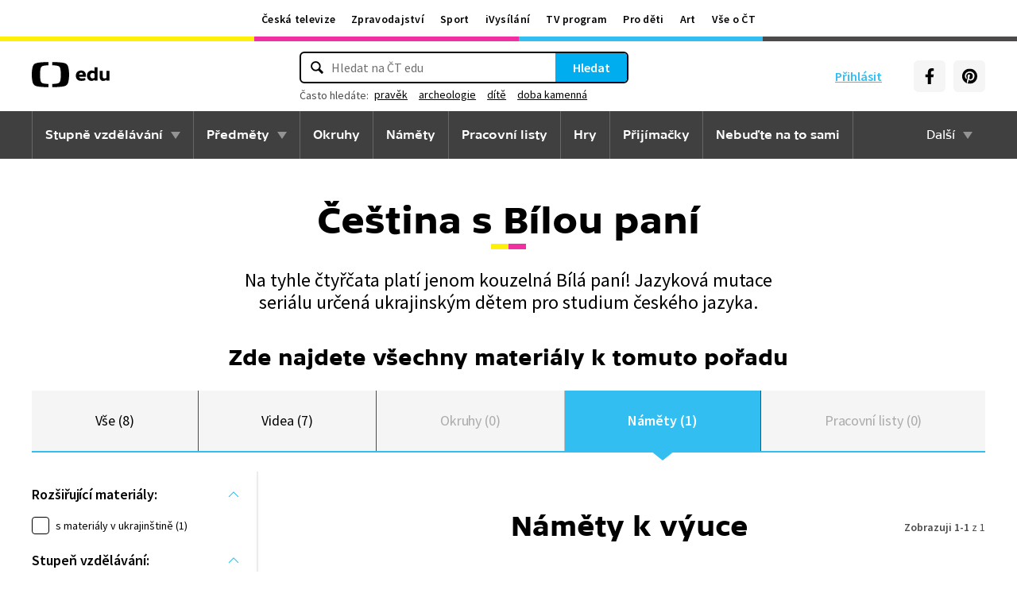

--- FILE ---
content_type: text/plain; charset=utf-8
request_url: https://events.getsitectrl.com/api/v1/events?query=tab%3Dnamety
body_size: 556
content:
{"id":"66fa4a33bab4cab7","user_id":"66fa4a33bafd04c4","time":1769143324394,"token":"1769143324.92cdb53cb1eb34ce395651916a7fdf3f.e69d20ae363b8813aab3354a8074b551","geo":{"ip":"3.20.222.56","geopath":"147015:147763:220321:","geoname_id":4509177,"longitude":-83.0061,"latitude":39.9625,"postal_code":"43215","city":"Columbus","region":"Ohio","state_code":"OH","country":"United States","country_code":"US","timezone":"America/New_York"},"ua":{"platform":"Desktop","os":"Mac OS","os_family":"Mac OS X","os_version":"10.15.7","browser":"Other","browser_family":"ClaudeBot","browser_version":"1.0","device":"Spider","device_brand":"Spider","device_model":"Desktop"},"utm":{}}